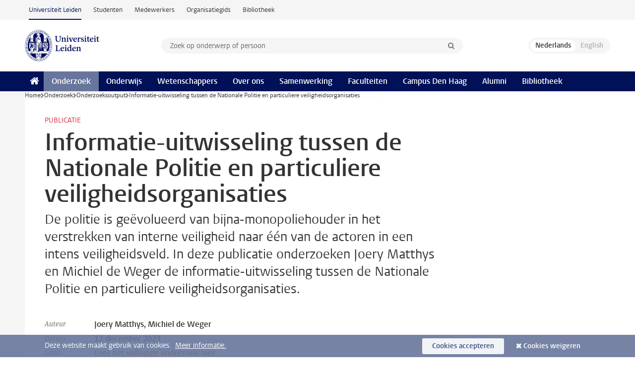

--- FILE ---
content_type: text/html;charset=UTF-8
request_url: https://www.universiteitleiden.nl/onderzoek/onderzoeksoutput/governance-and-global-affairs/informatie-uitwisseling-tussen-de-nationale-politie-en-particuliere-veiligheidsorganisaties
body_size: 5596
content:
<!DOCTYPE html>
<html lang="nl" data-version="1.217.00" >
<head>


















<!-- standard page html head -->

    <title>Informatie-uitwisseling tussen de Nationale Politie en particuliere veiligheidsorganisaties - Universiteit Leiden</title>
        <meta name="google-site-verification" content="o8KYuFAiSZi6QWW1wxqKFvT1WQwN-BxruU42si9YjXw"/>
        <meta name="google-site-verification" content="hRUxrqIARMinLW2dRXrPpmtLtymnOTsg0Pl3WjHWQ4w"/>

        <link rel="canonical" href="https://www.universiteitleiden.nl/onderzoek/onderzoeksoutput/governance-and-global-affairs/informatie-uitwisseling-tussen-de-nationale-politie-en-particuliere-veiligheidsorganisaties"/>
<!-- icons -->
    <link rel="shortcut icon" href="/design-1.1/assets/icons/favicon.ico"/>
    <link rel="icon" type="image/png" sizes="32x32" href="/design-1.1/assets/icons/icon-32px.png"/>
    <link rel="icon" type="image/png" sizes="96x96" href="/design-1.1/assets/icons/icon-96px.png"/>
    <link rel="icon" type="image/png" sizes="195x195" href="/design-1.1/assets/icons/icon-195px.png"/>

    <link rel="apple-touch-icon" href="/design-1.1/assets/icons/icon-120px.png"/> <!-- iPhone retina -->
    <link rel="apple-touch-icon" sizes="180x180"
          href="/design-1.1/assets/icons/icon-180px.png"/> <!-- iPhone 6 plus -->
    <link rel="apple-touch-icon" sizes="152x152"
          href="/design-1.1/assets/icons/icon-152px.png"/> <!-- iPad retina -->
    <link rel="apple-touch-icon" sizes="167x167"
          href="/design-1.1/assets/icons/icon-167px.png"/> <!-- iPad pro -->

    <meta charset="utf-8"/>
    <meta name="viewport" content="width=device-width, initial-scale=1"/>
    <meta http-equiv="X-UA-Compatible" content="IE=edge"/>

            <meta name="keywords" content="lokale veiligheid,politie samenwerking"/>
            <meta name="description" content="In deze publicatie onderzoeken Joery Matthys en Michiel de Weger de informatie-uitwisseling tussen de politie en particuliere veiligheidsorganisaties."/>
<meta name="application-name" content="search"
data-content-type="researchoutput"
data-content-category="research"
data-protected="false"
data-language="nl"
data-last-modified-date="2023-12-12"
data-publication-date="2023-12-12"
data-organization="governance-and-global-affairs,centre-for-terrorism-and-counterterrorism,intelligence-and-security"
data-faculties="governance-and-global-affairs"
data-uuid="79344ec0-77b2-44dc-bd34-2735ed7ba2f3"
data-website="external-site"
data-keywords="lokale veiligheid,politie samenwerking"
/>    <!-- Bluesky -->
    <meta name="bluesky:card" content="summary_large_image">
    <meta name="bluesky:site" content="unileiden.bsky.social">
        <meta name="bluesky:title" content="Informatie-uitwisseling tussen de Nationale Politie en particuliere veiligheidsorganisaties">
        <meta name="bluesky:description" content="In deze publicatie onderzoeken Joery Matthys en Michiel de Weger de informatie-uitwisseling tussen de politie en particuliere veiligheidsorganisaties.">


        <meta name="bluesky:image" content="https://www.universiteitleiden.nl/binaries/content/gallery/ul2/thumbnails/screenshot-75.png">
    <!-- Twitter/X -->
    <meta name="twitter:card" content="summary_large_image">
    <meta name="twitter:site" content="@UniLeiden">
        <meta name="twitter:title" content="Informatie-uitwisseling tussen de Nationale Politie en particuliere veiligheidsorganisaties">
        <meta name="twitter:description" content="In deze publicatie onderzoeken Joery Matthys en Michiel de Weger de informatie-uitwisseling tussen de politie en particuliere veiligheidsorganisaties.">


        <meta name="twitter:image" content="https://www.universiteitleiden.nl/binaries/content/gallery/ul2/thumbnails/screenshot-75.png">
    <!-- Open Graph -->
        <meta property="og:title" content="Informatie-uitwisseling tussen de Nationale Politie en particuliere veiligheidsorganisaties"/>
    <meta property="og:type" content="website"/>
        <meta property="og:description" content="In deze publicatie onderzoeken Joery Matthys en Michiel de Weger de informatie-uitwisseling tussen de politie en particuliere veiligheidsorganisaties."/>
        <meta property="og:site_name" content="Universiteit Leiden"/>
        <meta property="og:locale" content="nl_NL"/>

        <meta property="og:image" content="https://www.universiteitleiden.nl/binaries/content/gallery/ul2/thumbnails/screenshot-75.png/screenshot-75.png/d600x315"/>

        <meta property="og:url" content="https://www.universiteitleiden.nl/onderzoek/onderzoeksoutput/governance-and-global-affairs/informatie-uitwisseling-tussen-de-nationale-politie-en-particuliere-veiligheidsorganisaties"/>

<!-- Favicon and CSS -->

<link rel='shortcut icon' href="/design-1.1/assets/icons/favicon.ico"/>

    <link rel="stylesheet" href="/design-1.1/css/ul2external/screen.css?v=1.217.00"/>






<script>
var cookiesAccepted = 'false';
var internalTraffic = 'false';
</script>

<script>
window.dataLayer = window.dataLayer || [];
dataLayer.push({
event: 'Custom dimensions',
customDimensionData: {
faculty: 'Governance and Global Affairs',
facultyInstitute: 'Institute of Security and Global Affairs | Intelligence and Security',
language: 'nl',
pageType: 'researchoutput',
publicationDate: '2023-12-12',
cookiesAccepted: window.cookiesAccepted,
},
user: {
internalTraffic: window.internalTraffic,
}
});
</script>
<!-- Google Tag Manager -->
<script>(function (w, d, s, l, i) {
w[l] = w[l] || [];
w[l].push({
'gtm.start':
new Date().getTime(), event: 'gtm.js'
});
var f = d.getElementsByTagName(s)[0],
j = d.createElement(s), dl = l != 'dataLayer' ? '&l=' + l : '';
j.async = true;
j.src =
'https://www.googletagmanager.com/gtm.js?id=' + i + dl;
f.parentNode.insertBefore(j, f);
})(window, document, 'script', 'dataLayer', 'GTM-P7SF446');
</script>
<!-- End Google Tag Manager -->



<!-- this line enables the loading of asynchronous components (together with the headContributions at the bottom) -->
<!-- Header Scripts -->
</head>
<body class=" left--detail">
<!-- To enable JS-based styles: -->
<script> document.body.className += ' js'; </script>
<div class="skiplinks">
<a href="#content" class="skiplink">Ga naar hoofdinhoud</a>
</div><div class="header-container"><div class="top-nav-section">
<nav class="top-nav wrapper js_mobile-fit-menu-items" data-show-text="toon alle" data-hide-text="verberg" data-items-text="menu onderdelen">
<ul id="sites-menu">
<li>
<a class="active track-event"
href="/"
data-event-category="external-site"
data-event-label="Topmenu external-site"
>Universiteit Leiden</a>
</li>
<li>
<a class=" track-event"
href="https://www.student.universiteitleiden.nl/"
data-event-category="student-site"
data-event-label="Topmenu external-site"
>Studenten</a>
</li>
<li>
<a class=" track-event"
href="https://www.medewerkers.universiteitleiden.nl/"
data-event-category="staffmember-site"
data-event-label="Topmenu external-site"
>Medewerkers</a>
</li>
<li>
<a class=" track-event"
href="https://www.organisatiegids.universiteitleiden.nl/"
data-event-category="org-site"
data-event-label="Topmenu external-site"
>Organisatiegids</a>
</li>
<li>
<a class=" track-event"
href="https://www.bibliotheek.universiteitleiden.nl/"
data-event-category="library-site"
data-event-label="Topmenu external-site"
>Bibliotheek</a>
</li>
</ul>
</nav>
</div>
<header id="header-main" class="wrapper clearfix">
<h1 class="logo">
<a href="/">
<img width="151" height="64" src="/design-1.1/assets/images/zegel.png" alt="Universiteit Leiden"/>
</a>
</h1><!-- Standard page searchbox -->
<form id="search" method="get" action="searchresults-main">
<input type="hidden" name="website" value="external-site"/>
<fieldset>
<legend>Zoek op onderwerp of persoon en selecteer categorie</legend>
<label for="search-field">Zoekterm</label>
<input id="search-field" type="search" name="q" data-suggest="https://www.universiteitleiden.nl/async/searchsuggestions"
data-wait="100" data-threshold="3"
value="" placeholder="Zoek op onderwerp of persoon"/>
<ul class="options">
<li>
<a href="/zoeken" data-hidden='' data-hint="Zoek op onderwerp of persoon">
Alle categorieën </a>
</li>
<li>
<a href="/zoeken" data-hidden='{"content-category":"staffmember"}' data-hint="Zoek op&nbsp;personen">
Personen
</a>
</li>
<li>
<a href="/zoeken" data-hidden='{"content-category":"education"}' data-hint="Zoek op&nbsp;onderwijs">
Onderwijs
</a>
</li>
<li>
<a href="/zoeken" data-hidden='{"content-category":"research"}' data-hint="Zoek op&nbsp;onderzoek">
Onderzoek
</a>
</li>
<li>
<a href="/zoeken" data-hidden='{"content-category":"news"}' data-hint="Zoek op&nbsp;nieuws">
Nieuws
</a>
</li>
<li>
<a href="/zoeken" data-hidden='{"content-category":"event"}' data-hint="Zoek op&nbsp;agenda">
Agenda
</a>
</li>
<li>
<a href="/zoeken" data-hidden='{"content-category":"dossier"}' data-hint="Zoek op&nbsp;dossiers">
Dossiers
</a>
</li>
<li>
<a href="/zoeken" data-hidden='{"content-category":"location"}' data-hint="Zoek op&nbsp;locaties">
Locaties
</a>
</li>
<li>
<a href="/zoeken" data-hidden='{"content-category":"course"}' data-hint="Zoek op&nbsp;cursussen">
Cursussen
</a>
</li>
<li>
<a href="/zoeken" data-hidden='{"content-category":"vacancy"}' data-hint="Zoek op&nbsp;vacatures">
Vacatures
</a>
</li>
<li>
<a href="/zoeken" data-hidden='{"content-category":"general"}' data-hint="Zoek op&nbsp;overig">
Overig
</a>
</li>
<li>
<a href="/zoeken" data-hidden='{"keywords":"true"}' data-hint="Zoek op&nbsp;trefwoorden">
Trefwoorden
</a>
</li>
</ul>
<button class="submit" type="submit">
<span>Zoeken</span>
</button>
</fieldset>
</form><div class="language-btn-group">
<span class="btn active">
<abbr title="Nederlands">nl</abbr>
</span>
<span class="btn dimmed">
<abbr title="English">en</abbr>
</span>
</div>
</header><nav id="main-menu" class="main-nav js_nav--disclosure" data-nav-label="Menu" data-hamburger-destination="header-main">
<ul class="wrapper">
<li><a class="home" href="/"><span>Home</span></a></li>
<li>
<a href="/onderzoek" class="active">Onderzoek</a>
</li>
<li>
<a href="/onderwijs" >Onderwijs</a>
</li>
<li>
<a href="/wetenschappers" >Wetenschappers</a>
</li>
<li>
<a href="/over-ons" >Over ons</a>
</li>
<li>
<a href="/samenwerking" >Samenwerking</a>
</li>
<li>
<a href="/over-ons/bestuur/faculteiten" >Faculteiten</a>
</li>
<li>
<a href="/den-haag" >Campus Den Haag</a>
</li>
<li>
<a href="/alumni" >Alumni</a>
</li>
<li>
<a href="https://www.bibliotheek.universiteitleiden.nl" >Bibliotheek</a>
</li>
</ul>
</nav>
</div>
<div class="main-container">
<div class="main wrapper clearfix">

<!-- main Student and Staff pages -->

<nav class="breadcrumb" aria-label="Breadcrumb" id="js_breadcrumbs" data-show-text="toon alle" data-hide-text="verberg" data-items-text="broodkruimels">
<ol id="breadcrumb-list">
<li>
<a href="/">Home</a>
</li>
<li>
<a href="/onderzoek">
Onderzoek
</a>
</li>
<li>
<a href="/onderzoek/onderzoeksoutput">
Onderzoeksoutput
</a>
</li>
<li>Informatie-uitwisseling tussen de Nationale Politie en particuliere veiligheidsorganisaties</li>
</ol>
</nav>






























<article id="content" class="left--detail__layout">

    <header class="article-header">
        <p class="context">        Publicatie
</p>
        <h1>Informatie-uitwisseling tussen de Nationale Politie en particuliere veiligheidsorganisaties</h1>
        <p class="intro">De politie is geëvolueerd van bijna-monopoliehouder in het verstrekken van interne veiligheid naar één van de actoren in een intens veiligheidsveld. In deze publicatie onderzoeken Joery Matthys en Michiel de Weger de informatie-uitwisseling tussen de Nationale Politie en particuliere veiligheidsorganisaties.</p>

        <dl class="facts">
                <dt>Auteur</dt>
                <dd>Joery Matthys, Michiel de Weger</dd>

                <dt>Datum</dt>
                <dd>12 december 2023</dd>

                <dt>Links</dt>
                    <dd>
                        <a href="/binaries/content/assets/governance-and-global-affairs/isga/hr-fgga---informatieuitwisseling.pdf">Lees het volledige onderzoek hier</a>
                    </dd>
        </dl>
    </header>

    <div class="article-main-content">
        <div class="indent">
<p>Deze manier van werken leidt ertoe dat de politie vaak moet steunen op andere veiligheidsactoren om op te treden, omdat de politie zelf niet meer overal aanwezig kan zijn. Informatiedoorstroming wordt dan van groot belang. Dit onderzoek concentreert zich op informatie-uitwisseling tussen de politie en particuliere veiligheidsactoren, met name particuliere beveiligingsorganisaties en recherchebureaus. Het doel van het onderzoek is om een aantal projecten te identificeren die bijdragen tot een optimalisering van informatie-uitwisseling. De wettelijke omkadering hiervan wordt in de eerste plaats geregeld door de Wet Politiegegevens (WPG, voor politionele gegevens) en de Algemene Verordening Gegevensbescherming (AVG, voor de gegevens vanuit de particuliere veiligheidsactoren).</p>



<ul class="tags">
        <li>
            <a href="/zoeken?keywords=true&website=external-site&q=lokale+veiligheid">lokale veiligheid</a>
        </li>
        <li>
            <a href="/zoeken?keywords=true&website=external-site&q=politie+samenwerking">politie samenwerking</a>
        </li>
</ul>

            <section class="share">

<!-- Social Media icons 1.0 -->

<a class="facebook" href="http://www.facebook.com/sharer/sharer.php?u=https%3A%2F%2Fwww.universiteitleiden.nl%2Fonderzoek%2Fonderzoeksoutput%2Fgovernance-and-global-affairs%2Finformatie-uitwisseling-tussen-de-nationale-politie-en-particuliere-veiligheidsorganisaties"><span class="visually-hidden">Delen op Facebook</span></a>
<a class="bluesky" href="https://bsky.app/intent/compose?text=Informatie-uitwisseling+tussen+de+Nationale+Politie+en+particuliere+veiligheidsorganisaties+https%3A%2F%2Fwww.universiteitleiden.nl%2Fonderzoek%2Fonderzoeksoutput%2Fgovernance-and-global-affairs%2Finformatie-uitwisseling-tussen-de-nationale-politie-en-particuliere-veiligheidsorganisaties"><span class="visually-hidden">Delen via Bluesky</span></a>
<a class="linkedin" href="http://www.linkedin.com/shareArticle?mini=true&title=Informatie-uitwisseling+tussen+de+Nationale+Politie+en+particuliere+veiligheidsorganisaties&url=https%3A%2F%2Fwww.universiteitleiden.nl%2Fonderzoek%2Fonderzoeksoutput%2Fgovernance-and-global-affairs%2Finformatie-uitwisseling-tussen-de-nationale-politie-en-particuliere-veiligheidsorganisaties"><span class="visually-hidden">Delen op LinkedIn</span></a>
<a class="whatsapp" href="whatsapp://send?text=Informatie-uitwisseling+tussen+de+Nationale+Politie+en+particuliere+veiligheidsorganisaties+https%3A%2F%2Fwww.universiteitleiden.nl%2Fonderzoek%2Fonderzoeksoutput%2Fgovernance-and-global-affairs%2Finformatie-uitwisseling-tussen-de-nationale-politie-en-particuliere-veiligheidsorganisaties"><span class="visually-hidden">Delen via WhatsApp</span></a>
<a class="mastodon" href="https://mastodon.social/share?text=Informatie-uitwisseling+tussen+de+Nationale+Politie+en+particuliere+veiligheidsorganisaties&url=https%3A%2F%2Fwww.universiteitleiden.nl%2Fonderzoek%2Fonderzoeksoutput%2Fgovernance-and-global-affairs%2Finformatie-uitwisseling-tussen-de-nationale-politie-en-particuliere-veiligheidsorganisaties"><span class="visually-hidden">Delen via Mastodon</span></a>
            </section>
        </div>
    </div>













<aside>








<div class="box paginated" data-per-page="10" data-prev="" data-next="">
    <div class="box-header">
            <h2>Wetenschappers</h2>
    </div>
    <div class="box-content">
        <ul class="scientists">
                    <li>





<a href="/medewerkers/joery-matthys">





                    <img src="/binaries/content/gallery/ul2/portraits/campus-the-hague/joery-matthys.jpg/joery-matthys.jpg/d64x64" data-zoom-src="/binaries/content/gallery/ul2/portraits/campus-the-hague/joery-matthys.jpg" alt="" width="64" height="64" />
    <div>
        <strong>Joery Matthys</strong>
            <span class="meta">Universitair docent</span>
    </div>
</a>
                    </li>
        </ul>
    </div>
</div>

        <div class="box paginated" data-per-page="10" data-prev="" data-next="">
            <div class="box-header">
                <h2>Organisatie</h2>
            </div>
            <div class="box-content">
                <ul class="bulleted">
                        <li>
                                <a href="/governance-and-global-affairs">Governance and Global Affairs</a>
                        </li>
                        <li>
                                <a href="/governance-and-global-affairs/institute-of-security-and-global-affairs">Institute of Security and Global Affairs</a>
                        </li>
                        <li>
                                <a href="/governance-and-global-affairs/institute-of-security-and-global-affairs/intelligence-and-security">Intelligence and Security</a>
                        </li>
                </ul>
            </div>
        </div>

</aside>
</article>



</div>
</div><div class="footer-container">
<footer class="wrapper clearfix">
<section>
<h2>Studiekeuze</h2>
<ul>
<li>
<a href="/onderwijs/bachelors">Bacheloropleidingen</a>
</li>
<li>
<a href="/onderwijs/masters">Masteropleidingen</a>
</li>
<li>
<a href="/wetenschappers/promoveren">PhD-programma's</a>
</li>
<li>
<a href="/onderwijs/onderwijs-voor-professionals">Onderwijs voor professionals</a>
</li>
<li>
<a href="/en/education/other-modes-of-study/summer-schools">Summer Schools</a>
</li>
<li>
<a href="/onderwijs/bachelors/voorlichtingsactiviteiten/open-dagen">Open dagen</a>
</li>
<li>
<a href="/onderwijs/masters/voorlichtingsactiviteiten/master-open-dagen">Master Open Dag</a>
</li>
</ul>
</section>
<section>
<h2>Organisatie</h2>
<ul>
<li>
<a href="/en/archaeology">Archeologie</a>
</li>
<li>
<a href="/geesteswetenschappen">Geesteswetenschappen</a>
</li>
<li>
<a href="/geneeskunde-lumc">Geneeskunde/LUMC</a>
</li>
<li>
<a href="/governance-and-global-affairs">Governance and Global Affairs</a>
</li>
<li>
<a href="/rechtsgeleerdheid">Rechtsgeleerdheid</a>
</li>
<li>
<a href="/sociale-wetenschappen">Sociale Wetenschappen</a>
</li>
<li>
<a href="/wiskunde-en-natuurwetenschappen">Wiskunde en Natuurwetenschappen</a>
</li>
<li>
<a href="/afrika-studiecentrum-leiden">Afrika-Studiecentrum Leiden</a>
</li>
<li>
<a href="/honours-academy">Honours Academy</a>
</li>
<li>
<a href="/iclon">ICLON</a>
</li>
<li>
<a href="https://www.organisatiegids.universiteitleiden.nl/faculteiten-en-instituten/international-institute-for-asian-studies">International Institute for Asian Studies</a>
</li>
</ul>
</section>
<section>
<h2>Over ons</h2>
<ul>
<li>
<a href="/werken-bij">Werken bij de Universiteit Leiden</a>
</li>
<li>
<a href="https://www.luf.nl/">Steun de Universiteit Leiden</a>
</li>
<li>
<a href="/alumni">Alumni</a>
</li>
<li>
<a href="/over-ons/impact">Impact</a>
</li>
<li>
<a href="https://www.leiden-delft-erasmus.nl/">Leiden-Delft-Erasmus Universities</a>
</li>
<li>
<a href="https://www.universiteitleiden.nl/locaties">Locaties</a>
</li>
<li>
<a href="https://www.organisatiegids.universiteitleiden.nl/reglementen/algemeen/universitaire-website-disclaimer">Disclaimer</a>
</li>
<li>
<a href="https://www.organisatiegids.universiteitleiden.nl/cookies">Cookies</a>
</li>
<li>
<a href="https://www.organisatiegids.universiteitleiden.nl/reglementen/algemeen/privacyverklaringen">Privacy</a>
</li>
<li>
<a href="/over-ons/contact">Contact</a>
</li>
</ul>
</section>
<section>
<h2>Volg ons</h2>
<ul>
<li>
<a href="https://web.universiteitleiden.nl/nieuwsbrief">Lees onze wekelijkse nieuwsbrief</a>
</li>
</ul>
<div class="share">
<a href="https://bsky.app/profile/unileiden.bsky.social" class="bluesky"><span class="visually-hidden">Volg ons op bluesky</span></a>
<a href="https://nl-nl.facebook.com/UniversiteitLeiden" class="facebook"><span class="visually-hidden">Volg ons op facebook</span></a>
<a href="https://www.youtube.com/user/UniversiteitLeiden" class="youtube"><span class="visually-hidden">Volg ons op youtube</span></a>
<a href="https://www.linkedin.com/company/leiden-university" class="linkedin"><span class="visually-hidden">Volg ons op linkedin</span></a>
<a href="https://instagram.com/universiteitleiden" class="instagram"><span class="visually-hidden">Volg ons op instagram</span></a>
<a href="https://mastodon.nl/@universiteitleiden" class="mastodon"><span class="visually-hidden">Volg ons op mastodon</span></a>
</div>
</section>
</footer>
</div><div class="cookies">
<div class="wrapper">
Deze website maakt gebruik van cookies.&nbsp;
<a href="https://www.organisatiegids.universiteitleiden.nl/cookies">
Meer informatie. </a>
<form action="/onderzoek/onderzoeksoutput/governance-and-global-affairs/informatie-uitwisseling-tussen-de-nationale-politie-en-particuliere-veiligheidsorganisaties?_hn:type=action&amp;_hn:ref=r71_r9" method="post">
<button type="submit" class="accept" name="cookie" value="accept">Cookies accepteren</button>
<button type="submit" class="reject" name="cookie" value="reject">Cookies weigeren</button>
</form>
</div>
</div><!-- bottom scripts -->
<script async defer src="/design-1.1/scripts/ul2.js?v=1.217.00" data-main="/design-1.1/scripts/ul2common/main.js"></script>
<!-- this line enables the loading of asynchronous components (together with the headContributions at the top) -->
</body>
</html>